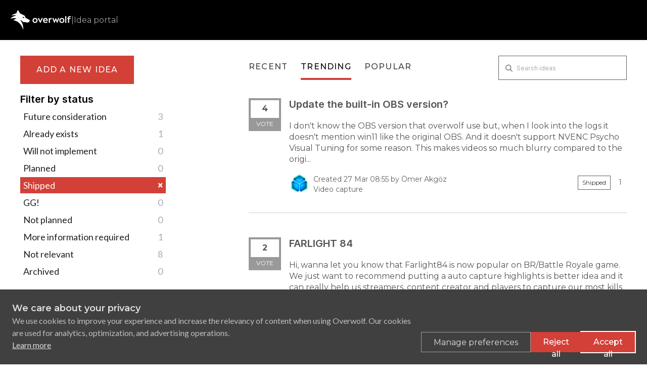

--- FILE ---
content_type: text/html; charset=utf-8
request_url: https://ideas.overwolf.com/?category=6877886576404488089&status=6880832205015159542
body_size: 19087
content:
<!DOCTYPE html>
<html lang="en">
  <head>
      <script>
        window.overrideAssetHost = "https://ideas.overwolf.com/assets/";
      </script>
    <meta http-equiv="X-UA-Compatible" content="IE=edge" />
    <meta http-equiv="Content-Type" content="text/html charset=UTF-8" />
    <meta name="publishing" content="true">
    <title>Video capture | Overwolf platform Ideas Portal</title>
<meta name="description" content="Customer Feedback for Overwolf platform ideas . Add a new product idea or vote on an existing idea using the Overwolf platform ideas customer feedback form.">

    <script>
//<![CDATA[

      window.ahaLoaded = false;
      window.isIdeaPortal = true;
      window.portalAssets = {"js":["/assets/runtime-v2-7f6e3d5d74c949cab2b102880df92660.js","/assets/vendor-v2-812989be856bac9ae816a7c364887a57.js","/assets/idea_portals-v2-baceb67b99f87fad0bf24b08903ea221.js","/assets/idea_portals-v2-44ac7757dbb6e0b856a02394223cb3db.css"]};

//]]>
</script>
      <script>
    window.sentryRelease = window.sentryRelease || "99528cab39";
  </script>



      <link rel="stylesheet" href="https://ideas.overwolf.com/assets/idea_portals-v2-44ac7757dbb6e0b856a02394223cb3db.css" data-turbolinks-track="true" media="all" />
    <script src="https://ideas.overwolf.com/assets/runtime-v2-7f6e3d5d74c949cab2b102880df92660.js" data-turbolinks-track="true"></script>
    <script src="https://ideas.overwolf.com/assets/vendor-v2-812989be856bac9ae816a7c364887a57.js" data-turbolinks-track="true"></script>
      <script src="https://ideas.overwolf.com/assets/idea_portals-v2-baceb67b99f87fad0bf24b08903ea221.js" data-turbolinks-track="true"></script>
    <meta name="csrf-param" content="authenticity_token" />
<meta name="csrf-token" content="UFbrr99CJIHbJwiQ6dE_h4IU6DyZRTEXlXa80GGQgbt2q1IdCtycUQlkFYslNCIARqVmf4C0O-qHrum72U5OXQ" />
    <meta name="viewport" content="width=device-width, initial-scale=1" />
    <meta name="locale" content="en" />
    <meta name="portal-token" content="97b5551f5d418209e7b36e3a0ac17c17" />
    <meta name="idea-portal-id" content="6870775622681061873" />


      <link rel="canonical" href="https://ideas.overwolf.com/">
          <link rel="icon" href="https://ideas.overwolf.com/portal-favicon.ico?1624457282&amp;size=original" />

  </head>
  <body class="ideas-portal public">
    
    <style>
  @import url(https://fonts.googleapis.com/css2?family=Montserrat:wght@400;500;600;700;900&display=swap);@import url(https://fonts.googleapis.com/css?family=Lato:400,400i,700);:root{--font-family-brand:"Montserrat",sans-serif;--font-family-default:"Lato",sans-serif;--font-family-code:"Consolas",sans-serif;--font-weight-regular:400;--font-weight-medium:500;--font-weight-bold:700;--font-line-height-350:14px;--font-line-height-400:16px;--font-line-height-500:20px;--font-line-height-600:24px;--font-line-height-700:28px;--font-line-height-800:32px;--font-line-height-1000:40px;--font-line-height-1300:52px;--font-line-height-1800:72px;--font-line-height-2600:104px;--font-letter-spacing-default:0px;--font-letter-spacing-regular:1.2px;--font-size-300:12px;--font-size-350:14px;--font-size-400:16px;--font-size-450:18px;--font-size-500:20px;--font-size-550:22px;--font-size-600:24px;--font-size-800:32px;--font-size-1100:44px;--font-size-1600:64px;--font-size-2400:96px;--color-brand-ow:#d34037;--color-hover-brand-ow:#f05c48;--color-brand-cf:#eb622b;--color-hover-brand-cf:#f18536;--color-brand-tb:#41c4c3;--color-hover-brand-tb:#5de3e2;--color-brand-el:#9feaf9;--color-brand-el-2:#69c5ea;--color-brand-nt:#b5df30;--color-hover-brand-nt:#c4e559;--color-brand-op:#E6004D;--color-brand-op-hover:#F53B6A;--color-neutral-0:#000000;--color-neutral-8:#101010;--color-neutral-16:#202020;--color-neutral-24:#303030;--color-neutral-32:#404040;--color-neutral-40:#505050;--color-neutral-48:#606060;--color-neutral-80:#9f9f9f;--color-neutral-88:#afafaf;--color-neutral-96:#bfbfbf;--color-neutral-104:#cfcfcf;--color-neutral-112:#dfdfdf;--color-neutral-120:#efefef;--color-neutral-128:#ffffff;--color-infographic-ow-1:var(--color-brand-ow);--color-infographic-ow-2:#942b27;--color-infographic-ow-3:#ffd2d0;--color-infographic-ow-4:#ffa4a1;--color-infographic-ow-5:#ec7068;--color-infographic-cf-1:var(--color-brand-cf);--color-infographic-cf-2:#a4491e;--color-infographic-cf-3:#ffdccb;--color-infographic-cf-4:#ffb897;--color-infographic-cf-5:#f8936d;--color-infographic-tb-1:var(--color-brand-tb);--color-infographic-tb-2:#2e8989;--color-infographic-tb-3:#d4ffff;--color-infographic-tb-4:#aff;--color-infographic-tb-5:#7ed5d6;--color-functional-critical-light:#fe3737;--color-functional-critical-dark:#d93025;--color-functional-warning-light:#e07400;--color-functional-warning-dark:#c35404;--color-functional-success-light:#32a100;--color-functional-success-dark:#018901;--color-functional-info-light:#2690e7;--color-functional-info-dark:#0074c7;--color-alfa-brand:rgba(211, 64, 55, 0.64);--color-alfa-brand-ow-16:rgba(211, 64, 55, 0.16);--color-alfa-brand-ow-20:rgba(211, 64, 55, 0.2);--color-alfa-brand-ow-64:rgba(211, 64, 55, 0.64);--color-alfa-brand-cf-16:rgba(235, 98, 43, 0.16);--color-alfa-brand-cf-20:rgba(235, 98, 43, 0.2);--color-alfa-brand-cf-64:rgba(235, 98, 43, 0.64);--color-alfa-dark-8:rgba(255, 255, 255, 0.08);--color-alfa-dark-12:rgba(255, 255, 255, 0.12);--color-alfa-dark-16:rgba(255, 255, 255, 0.16);--color-alfa-dark-24:rgba(255, 255, 255, 0.24);--color-alfa-dark-32:rgba(255, 255, 255, 0.32);--color-alfa-light-4:rgba(0, 0, 0, 0.04);--color-alfa-light-8:rgba(0, 0, 0, 0.08);--color-alfa-light-12:rgba(0, 0, 0, 0.12);--color-alfa-light-16:rgba(0, 0, 0, 0.16);--color-alfa-light-24:rgba(0, 0, 0, 0.24);--color-alfa-critical-8:rgba(217, 48, 37, 0.08);--color-alfa-critical-16:rgba(217, 48, 37, 0.16);--color-alfa-critical-56:rgba(217, 48, 37, 0.56);--color-alfa-critical-64:rgba(217, 48, 37, 0.64);--color-alfa-warning-8:rgba(195, 84, 4, 0.08);--color-alfa-warning-16:rgba(195, 84, 4, 0.16);--color-alfa-warning-56:rgba(195, 84, 4, 0.56);--color-alfa-warning-64:rgba(195, 84, 4, 0.64);--color-alfa-success-8:rgba(1, 137, 1, 0.08);--color-alfa-success-16:rgba(1, 137, 1, 0.16);--color-alfa-success-56:rgba(1, 137, 1, 0.56);--color-alfa-success-64:rgba(1, 137, 1, 0.64);--color-alfa-info-8:rgba(0, 116, 199, 0.08);--color-alfa-info-16:rgba(0, 116, 199, 0.16);--color-alfa-info-56:rgba(0, 116, 199, 0.56);--color-alfa-info-64:rgba(0, 116, 199, 0.64);--color-alfa-el-16:rgba(159, 234, 249, 0.16);--color-alfa-el-1-20:rgba(159, 234, 249, 0.2);--color-alfa-el-2-56:rgba(159, 234, 249, 0.56);--color-surface-pure:var(--color-neutral-0);--color-surface-primary:var(--color-neutral-8);--color-surface-secondary:var(--color-neutral-16);--color-surface-tertiary:var(--color-neutral-24);--color-surface-quaternary:var(--color-neutral-48);--color-surface-invert:var(--color-neutral-128);--color-surface-brand-ow:var(--color-brand-ow);--color-surface-brand-cf:var(--color-brand-cf);--color-surface-brand-tb:var(--color-brand-tb);--color-surface-brand-el:var(--color-brand-el);--color-surface-brand-nt:var(--color-brand-nt);--color-surface-critical:var(--color-functional-critical-dark);--color-surface-warning:var(--color-functional-warning-dark);--color-surface-success:var(--color-functional-success-dark);--color-surface-info:var(--color-functional-info-dark);--color-surface-note-regular:var(--color-alfa-dark-16);--color-surface-note-critical:var(--color-alfa-critical-16);--color-surface-note-warning:var(--color-alfa-warning-16);--color-surface-note-success:var(--color-alfa-success-16);--color-surface-note-info:var(--color-alfa-info-16);--color-surface-focus-brand-ow:var(--color-alfa-brand-ow-20);--color-surface-focus-brand-el:var(--color-alfa-el-16);--color-surface-focus-brand-cf:var(--color-alfa-brand-cf-20);--color-surface-on-surface:var(--color-alfa-dark-16);--color-hover-on-surface-1:var(--color-alfa-dark-16);--color-hover-on-surface-2:var(--color-alfa-dark-24);--color-text-invert:var(--color-neutral-0);--color-text-cta-tb:var(--color-neutral-0);--color-text-cta-nt:var(--color-neutral-0);--color-text-tertiary:var(--color-neutral-80);--color-text-secondary:var(--color-neutral-96);--color-text-primary:var(--color-neutral-112);--color-text-pure:var(--color-neutral-128);--color-text-cta-ow:var(--color-neutral-128);--color-text-cta-cf:var(--color-neutral-128);--color-text-brand-ow:var(--color-brand-ow);--color-text-brand-cf:var(--color-brand-cf);--color-text-brand-tebex:var(--color-brand-tb);--color-text-brand-nt:var(--color-brand-nt);--color-text-hover-brand-ow:var(--color-hover-brand-ow);--color-text-hover-brand-cf:var(--color-hover-brand-cf);--color-text-hover-brand-tebex:var(--color-hover-brand-tb);--color-text-hover-brand-nt:var(--color-hover-brand-nt);--color-text-critical:var(--color-functional-critical-light);--color-text-warning:var(--color-functional-warning-light);--color-text-success:var(--color-functional-success-light);--color-text-info:var(--color-functional-info-light);--color-icon-cta-nt-surface:var(--color-neutral-0);--color-icon-cta-tb-surface:var(--color-neutral-0);--color-icon-secondary:var(--color-neutral-80);--color-icon-primary:var(--color-neutral-112);--color-icon-pure:var(--color-neutral-128);--color-icon-cta-ow-surface:var(--color-neutral-128);--color-icon-cta-cf-surface:var(--color-neutral-128);--color-icon-brand-ow:var(--color-brand-ow);--color-icon-brand-cf:var(--color-brand-cf);--color-icon-brand-tb:var(--color-brand-tb);--color-icon-brand-nt:var(--color-brand-nt);--color-icon-critical:var(--color-functional-critical-light);--color-icon-warning:var(--color-functional-warning-light);--color-icon-success:var(--color-functional-success-light);--color-icon-info:var(--color-functional-info-light);--color-border-tertiary:var(--color-neutral-24);--color-border-secondary:var(--color-neutral-48);--color-border-primary:var(--color-neutral-96);--color-border-note:var(--color-alfa-dark-32);--color-border-critical:var(--color-alfa-critical-64);--color-border-warning:var(--color-alfa-warning-64);--color-border-success:var(--color-alfa-success-64);--color-border-info:var(--color-alfa-info-64);--color-border-ow:var(--color-alfa-brand);--color-border-el:var(--color-alfa-el-2-56);--color-border-on-surface:var(--color-alfa-dark-16);--space-0:0px;--space-50:2px;--space-100:4px;--space-200:8px;--space-300:12px;--space-400:16px;--space-500:20px;--space-600:24px;--space-800:32px;--space-1000:40px;--space-1200:48px;--space-1400:56px;--space-1600:64px;--space-1800:72px;--space-2000:80px;--space-2200:88px;--space-2400:96px;--space-2600:104px;--space-3200:128px;--space-4000:160px;--space-4800:192px;--space-5600:224px;--space-6400:256px}html[data-theme=light]{--color-surface-pure:var(--color-neutral-128);--color-surface-primary:var(--color-neutral-120);--color-surface-secondary:var(--color-neutral-120);--color-surface-tertiary:var(--color-neutral-104);--color-surface-invert:var(--color-neutral-0);--color-surface-focus-brand-ow:var(--color-alfa-brand-ow-16);--color-surface-focus-brand-el:var(--color-alfa-el-1-20);--color-surface-focus-brand-cf:var(--color-alfa-brand-cf-16);--color-hover-on-surface-1:var(--color-alfa-light-8);--color-hover-on-surface-2:var(--color-alfa-light-16);--color-surface-on-surface:var(--color-alfa-light-8);--color-surface-note-regular:var(--color-alfa-light-4);--color-surface-note-critical:var(--color-alfa-critical-8);--color-surface-note-warning:var(--color-alfa-warning-8);--color-surface-note-success:var(--color-alfa-success-8);--color-surface-note-info:var(--color-alfa-info-8);--color-text-pure:var(--color-neutral-0);--color-text-primary:var(--color-neutral-16);--color-text-secondary:var(--color-neutral-32);--color-text-tertiary:var(--color-neutral-48);--color-text-invert:var(--color-neutral-128);--color-text-critical:var(--color-functional-critical-dark);--color-text-warning:var(--color-functional-warning-dark);--color-text-success:var(--color-functional-success-dark);--color-text-info:var(--color-functional-info-dark);--color-icon-pure:var(--color-neutral-0);--color-icon-primary:var(--color-neutral-0);--color-icon-secondary:var(--color-neutral-48);--color-icon-critical:var(--color-functional-critical-dark);--color-icon-warning:var(--color-functional-warning-dark);--color-icon-success:var(--color-functional-success-dark);--color-icon-info:var(--color-functional-info-dark);--color-border-primary:var(--color-neutral-16);--color-border-secondary:var(--color-neutral-48);--color-border-tertiary:var(--color-neutral-96);--color-border-ow:var(--color-alfa-brand);--color-border-el:var(--color-brand-el-2);--color-border-note:var(--color-alfa-light-24);--color-border-on-surface:var(--color-alfa-light-16);--color-border-critical:var(--color-alfa-critical-56);--color-border-warning:var(--color-alfa-warning-56);--color-border-info:var(--color-alfa-info-56)}*,:after,:before{margin:0;padding:0;box-sizing:border-box;font-weight:400}html{height:100%;scroll-behavior:smooth;scroll-padding-top:var(--space-2000)}body{font-family:var(--font-family-default)}body,html{overflow-x:hidden}.header-logo{height:100%;height:-webkit-fill-available;display:flex;align-items:center;text-decoration:none!important;color:var(--color-icon-pure)}.header-logo .idea-portal-indicator{text-decoration:inherit}header.page-header{height:var(--space-2000);display:flex;align-items:center;padding:var(--space-500);background-color:var(--color-surface-pure);margin:0}ul{list-style:none;margin:0}svg{height:inherit;width:inherit}a{transition:color .15s}a.btn{font-family:var(--font-family-brand)}a.btn.btn-primary{font-size:var(--font-size-400);font-style:normal;font-weight:var(--font-weight-medium);line-height:var(--font-line-height-600);letter-spacing:var(--font-letter-spacing-regular);text-transform:uppercase}.logos{display:flex;padding:var(--space-1200) 0;justify-content:center;align-items:center;flex-direction:column;gap:var(--space-400)}@media (min-width:1024px){.logos{flex-direction:row;align-items:initial;gap:var(--space-1600)}}.logos a{color:var(--color-icon-pure)}.logos-inner{margin-inline:auto}section.footer-links{background-color:var(--color-surface-primary);display:flex;justify-content:space-between;align-items:center;flex-direction:column;padding:var(--space-400);gap:var(--space-600)}@media (min-width:1024px){section.footer-links{padding:initial;gap:initial;padding-inline:120px;height:var(--space-1200);flex-direction:row}}.copyright{white-space:nowrap}.legal{order:3}@media (min-width:1024px){.legal{order:initial;margin-inline-start:var(--space-800)}}.legal a:hover{color:var(--color-text-primary)}.social{order:2}@media (min-width:1024px){.social{order:initial}}.social a:hover{color:var(--color-icon-primary)}.page-footer{background-color:var(--color-surface-pure)}.page-footer .footer-links a{text-decoration:none}.page-footer .footer-links a:hover{color:var(--color-icon-primary)}.page-footer .back-to-top-container{padding-top:var(--space-1200);display:flex;justify-content:center}.page-footer .back-to-top{display:flex;align-items:center;flex-direction:column;justify-content:center;width:fit-content;margin:auto;font-size:var(--font-size-400);line-height:1.5;color:var(--color-text-pure);text-decoration:none;gap:var(--space-200)}.page-footer .back-to-top:hover{color:var(--color-text-hover-brand-cf)}.page-footer .back-to-top>svg{color:inherit;width:var(--space-600);height:var(--space-600);transform:rotate(180deg)}.page-footer .copyright,.page-footer .legal{color:var(--color-text-tertiary);font-family:var(--font-family-brand);font-size:var(--font-size-350);font-weight:var(--font-weight-regular)}.page-footer .legal-links{display:flex;gap:var(--space-800)}.page-footer .legal-links a{color:inherit;white-space:nowrap}@media (min-width:1024px){.page-footer .social{margin-left:auto}}.page-footer .social-links{display:flex;gap:var(--space-400)}.page-footer .social-links li{width:var(--space-600);height:var(--space-600)}.page-footer .social-links a{width:inherit;height:inherit;color:var(--color-icon-secondary);display:inline-block}.page-footer .social-links svg{height:inherit;width:inherit}.horizontal-seporator,.idea-portal-indicator{color:var(--color-text-tertiary);font-family:var(--font-family-brand);font-size:var(--font-size-400);font-weight:var(--font-weight-regular)}.horizontal-seporator{margin-inline:6px}.container{max-width:1394px;padding:30px var(--space-500) var(--space-1200) var(--space-500)}@media (min-width:768px){.container{padding:30px var(--space-1000) var(--space-2400) var(--space-1000)}}.portal-sidebar{margin-right:12%;width:24%}.portal-sidebar .add-idea-button{max-width:225px}@media (max-width:960px){.portal-sidebar .add-idea-button{margin-inline:auto;display:block}}.portal-sidebar .signup-link{margin-bottom:0}.portal-content{width:64%}.btn-outline.btn-primary{border:none;outline:0;border-radius:0;font-weight:var(--font-weight-medium);padding:var(--space-400) 0;font-size:var(--font-line-height-400);color:var(--color-text-pure);background-color:var(--color-brand-ow)}.btn-outline.btn-primary:hover{background-color:var(--color-hover-brand-ow)}.control-group{padding-top:16px}.control-group .btn-outline.btn-primary{padding:var(--space-400)}a{color:var(--color-brand-ow)}.btn,a{transition:all 150ms ease}.page-footer .back-to-top:hover{color:var(--color-hover-brand-ow)}.idea-endorsement{min-width:initial;width:initial;margin-right:var(--space-400)}.idea-endorsement .btn-vote{border-radius:0;border-width:var(--space-100)}.idea-endorsement .btn-vote.voted{border-color:var(--color-text-brand-ow)}.idea-endorsement .btn-vote.voted .vote-count{color:var(--color-text-brand-ow)}.idea-endorsement .btn-vote.voted .vote-status{background-color:var(--color-surface-brand-ow)}.filters a.filter{color:var(--color-neutral-16);position:relative;padding-right:var(--space-600);font-size:var(--font-size-450);border-radius:0}.filters a.filter.active{background-color:var(--color-surface-brand-ow)}.nav-tabs,.nav-tabs a,.search-form{border:none!important}.portal-nav{margin-bottom:var(--space-200)}@media (min-width:768px){.portal-nav{margin-bottom:36px}}.nav-tabs{padding-top:var(--space-300)}.nav-tabs li:not(:last-child){margin-right:var(--space-600)}@media (max-width:670px){.nav-tabs li{margin-bottom:var(--space-400)}}.nav-tabs li a{position:relative;font-family:var(--font-family-brand,Montserrat);font-size:var(--font-size-400);font-style:normal;font-weight:var(--font-weight-medium);letter-spacing:var(--font-letter-spacing-regular);text-transform:uppercase;padding:0 0 var(--space-400) 0;background-color:transparent!important}.nav-tabs li a::before{content:"";width:0;height:var(--space-100);background-color:var(--color-brand-ow);position:absolute;bottom:0;left:0;transition:150ms}.nav-tabs li.active a::before,.nav-tabs li:hover a::before{width:100%}.nav-tabs a,.nav-tabs a:focus,.nav-tabs a:hover{color:var(--color-neutral-32)}.nav-tabs>.active>a,.nav-tabs>.active>a:focus,.nav-tabs>.active>a:hover{color:var(--color-text-invert)}.nav-tabs+.search-form{justify-content:flex-start!important}.ideas .idea{font-family:var(--font-family-brand);font-size:var(--font-size-500);font-style:normal;font-weight:var(--font-weight-bold);line-height:var(--font-line-height-600);letter-spacing:var(--font-letter-spacing-default);border-bottom:1px solid var(--color-neutral-104);margin-bottom:var(--space-600);margin-bottom:var(--space-1200);padding:0 0 var(--space-600) 0}@media (min-width:500px){.ideas .idea{display:flex}}.ideas .idea .idea-link{flex-grow:1}.ideas .idea .idea-details{width:100%}.ideas .idea .idea-details h3{font-size:var(--font-size-500);margin-bottom:var(--space-500);line-height:1.2}.ideas .idea .idea-details .description,.ideas .idea .idea-details h3{margin-bottom:var(--space-500)}.ideas .idea .idea-details .description{font-size:var(--font-size-400)}.ideas .idea .idea-details .idea-meta{color:var(--color-neutral-48);font-size:var(--font-size-350)}.ideas .idea .idea-details .idea-meta .avatar{height:var(--space-1000);width:var(--space-1000);margin-top:0;margin-right:var(--space-200)}.ideas .idea .idea-details .idea-meta .avatar>img{height:inherit;width:inherit;border-radius:0}.ideas .idea .idea-details .idea-meta .status-pill{border:1px solid var(--color-border-secondary)!important;background-color:transparent!important;border-radius:0}.ideas .idea .idea-details .idea-meta .idea-meta-secondary:not(:last-of-type){margin-bottom:var(--space-100)}.ideas .idea .btn-vote .vote-count{transition:transform 50ms ease-out;transform-origin:center center;line-height:var(--font-line-height-800);transform:translateY(1px);font-size:var(--font-size-400)}.ideas .idea .btn-vote:hover .vote-count{transform:scale(1.1) translateY(1px)}@media (max-width:670px){.admin-bar{display:none!important}}.search-field::before{top:var(--space-300);left:7px}.search-field input{border:1px solid var(--color-border-secondary)!important;border-radius:initial!important;padding:0 25px 0 35px;height:48px}.search-field input:focus{box-shadow:none!important;border-color:var(--color-border-primary)!important}.search-field .clear-button{top:var(--space-300)}#sidebar-rollup h4{font-size:var(--font-size-500);font-style:normal;font-weight:var(--font-weight-bold);letter-spacing:var(--font-letter-spacing-default);text-transform:initial;color:var(--color-text-invert);margin-bottom:var(--space-200)}#sidebar-rollup ul{margin-bottom:var(--space-600)}#sidebar-rollup li{line-height:var(--font-line-height-700)}#sidebar-rollup .pull-right{position:absolute;right:6px;top:2px}#sidebar-rollup .filter.active .pull-right{top:6px}.current-user-info,.signup-link{position:relative;margin-bottom:0}.current-user-info::after,.signup-link::after{width:100%;position:absolute;left:0;top:0;padding:10px;background:var(--color-surface-invert);border:1px solid var(--color-surface-pure);text-align:center;font-family:var(--font-family-brand);font-size:var(--font-size-400);font-style:normal;font-weight:var(--font-weight-medium);line-height:var(--font-line-height-600);letter-spacing:var(--font-letter-spacing-regular);text-transform:uppercase;color:var(--color-neutral-16);pointer-events:none;transition:all .15s ease}.current-user-info:hover::after,.signup-link:hover::after{color:var(--color-text-pure);border:none}.signup-link{margin-bottom:0}.signup-link::after{content:"log in / sign up"}.signup-link .login-link{width:100%;display:inline-block;height:45px}.current-user-info::after{content:"log out"}.current-user-info>.avatar{display:none}.current-user-info>.dropdown{width:100%;height:45px}.current-user-info>.dropdown .dropdown-toggle{width:inherit;height:inherit}.current-user-info>.dropdown .dropdown-menu{width:inherit}.current-user-info>.dropdown .dropdown-menu a:hover{background-image:none;background-color:var(--color-surface-brand-ow)}.aha-tooltip{display:none!important}input.btn.btn-small.btn-primary.btn-outline{padding:var(--space-400)}@media (max-width:960px){.idea-sidebar .idea-endorsement{text-align:left}}.right-sidebar .signup-link::after{padding:10px 6px;font-size:var(--font-size-300)}.right-sidebar .sidebar-section .current-user-info{margin-bottom:var(--space-300)}.right-sidebar .sidebar-section .current-user-info::after{font-size:var(--font-size-300)}.right-sidebar .sidebar-section>.btn-subscribe,.right-sidebar .sidebar-section>a.btn.btn-outline{padding:10px 6px;font-size:12px;width:100%;border-radius:0;background:var(--color-surface-invert);border:1px solid var(--color-surface-pure);text-align:center;font-family:var(--font-family-brand);font-size:var(--font-size-300);font-style:normal;font-weight:var(--font-weight-medium);line-height:var(--font-line-height-600);letter-spacing:var(--font-letter-spacing-regular);text-transform:uppercase;color:var(--color-neutral-16);margin-bottom:var(--space-300)!important}.right-sidebar .sidebar-section>.btn-subscribe:hover,.right-sidebar .sidebar-section>a.btn.btn-outline:hover{background:var(--color-surface-brand-ow);color:var(--color-text-pure);border-color:transparent}.btn.btn-link.btn-navbar{text-decoration:none}.save-btn input[type=submit]{font-family:var(--font-family-brand);font-style:normal;font-weight:var(--font-weight-medium)}@media (min-width:768px){.pagination{position:absolute;left:50%;transform:translateX(-50%)}}form .control-group:has(input[type=submit]){display:flex;justify-content:flex-start;position:relative}form .control-group:has(input[type=submit]) .controls{margin:0;width:100%}form .control-group:has(input[type=submit]) .controls input[type=submit]{position:static!important;width:100%}.control-group:has(label.control-label):has(input[type=password]),.control-group:has(label.control-label):has(input[type=text]){display:flex;flex-direction:column;align-items:flex-start}.control-group:has(label.control-label):has(input[type=password]) .controls,.control-group:has(label.control-label):has(input[type=text]) .controls{margin:0;width:100%}.control-group:has(label.control-label):has(input[type=password]) .controls>input,.control-group:has(label.control-label):has(input[type=text]) .controls>input{width:inherit}.control-group:has(label.control-label):has(input[type=password]) label.control-label,.control-group:has(label.control-label):has(input[type=text]) label.control-label{white-space:nowrap;width:initial}.btn-outline.btn-primary{background-color:var(--color-brand-ow)}.btn-outline.btn-primary:hover{background-color:var(--color-hover-brand-ow)}a{color:var(--color-brand-ow)}.page-footer .back-to-top:hover{color:var(--color-hover-brand-ow)}.idea-endorsement .btn-vote.voted{border-color:var(--color-text-brand-ow)}.idea-endorsement .btn-vote.voted .vote-count{color:var(--color-text-brand-ow)}.idea-endorsement .btn-vote.voted .vote-status{background-color:var(--color-surface-brand-ow)}.filters a.filter.active{background-color:var(--color-surface-brand-ow)}.nav-tabs li a::before{content:"";background-color:var(--color-brand-ow)}.current-user-info:hover::after,.signup-link:hover::after{background:var(--color-surface-brand-ow)!important}.current-user-info>.dropdown .dropdown-menu a:hover{background-color:var(--color-surface-brand-ow)}.btn.btn-link.btn-navbar{text-decoration:none}.right-sidebar .sidebar-section>.btn-subscribe:hover,.right-sidebar .sidebar-section>a.btn.btn-outline:hover{background:var(--color-surface-brand-ow)}
</style>



  <header class="page-header">

  <a href="https://ideas.overwolf.com/" class="header-logo"><svg width="155" height="50" viewBox="0 0 155 50" fill="none" xmlns="http://www.w3.org/2000/svg">
      <path fill-rule="evenodd" clip-rule="evenodd" d="M48.8304 24.7924L48.8295 24.7919C45.398 22.8375 38.7133 19.0301 38.6868 18.8807C38.6698 18.7902 38.6524 18.6961 38.6345 18.5988L38.6342 18.5969C38.3641 17.1296 37.962 14.9455 36.3939 13.7806C35.2908 12.9683 29.3278 10.2103 26.5901 8.94409C25.7542 8.5575 25.219 8.30996 25.2145 8.29929C23.4248 5.65166 21.8388 2.87741 20.4696 -0.000488281C19.1694 0.957304 18.1118 2.19516 17.3789 3.61721C16.646 5.03925 16.2573 6.60732 16.2431 8.19997C11.4682 8.86972 6.98661 10.8556 3.32209 13.9255C12.8256 11.7942 15.5629 13.7591 15.5629 13.7591C12.4514 14.3016 9.4533 15.3447 6.69016 16.846C2.63915 19.0257 0.8125 21.6428 0.8125 21.6428C0.8125 21.6428 10.0116 19.0686 17.0714 21.573C13.7792 22.0276 10.719 23.4917 8.33032 25.7551C22.9628 27.5294 30.1789 39.9576 33.2151 49.9995C34.3314 32.1383 25.2447 25.3552 25.2447 25.3552C27.8832 25.5404 31.2019 27.5482 33.3248 30.5358C39.7173 29.8307 43.3117 31.7148 43.3708 31.7617C43.3803 31.7547 43.5265 31.7073 43.774 31.6269C44.77 31.3035 47.4062 30.4475 49.3889 29.5534C49.1723 29.234 48.2617 28.1254 47.7433 27.5053C47.8146 27.5107 49.8058 27.3952 50.8124 25.9269C50.8223 25.9269 50.0229 25.4716 48.8304 24.7924ZM30.663 18.0057C31.1352 17.8815 33.9716 17.1356 34.8196 17.45C35.6424 17.7533 35.6588 20.0457 35.6588 20.0457C35.6588 20.0457 33.7801 20.3034 30.6013 18.0217L30.6175 18.0176L30.6615 18.0061L30.663 18.0057Z" fill="white" />
      <path d="M144.825 20.1517H146.649V19.5045C146.649 18.116 147.045 16.9854 147.806 16.201C148.567 15.4154 149.672 14.9995 151.042 14.9995C152.286 14.9995 153.301 15.3473 154.173 15.951L154.312 16.0474L153.073 18.1176L152.907 17.9899C152.412 17.6087 151.883 17.4013 151.224 17.4013C150.672 17.4013 150.236 17.5725 149.937 17.8916C149.636 18.2126 149.452 18.7066 149.452 19.3925V20.1517H153.455V22.5759H149.452V32.2083H146.649V22.5759H144.183L144.825 20.1517Z" fill="white" />
      <path d="M142.413 15.2907H139.61V32.2083H142.413V15.2907Z" fill="white" />
      <path d="M118.824 32.4547H119.55L124.59 20.1517H121.547L119.113 26.9562L116.135 20.0845H115.39L112.477 26.9563L109.978 20.1517H106.914L111.907 32.4547H112.656L115.74 25.1097L118.824 32.4547Z" fill="white" />
      <path fill-rule="evenodd" clip-rule="evenodd" d="M105.065 22.7771L105.262 22.7901V19.9725H105.077C103.637 19.9725 101.935 20.3549 100.785 22.0495L100.73 20.1517H98.0227V32.2083H100.826V26.3816C100.826 24.8427 101.405 23.9235 102.203 23.3963C103.012 22.8615 104.075 22.7113 105.065 22.7771Z" fill="white" />
      <path fill-rule="evenodd" clip-rule="evenodd" d="M87.502 29.1928C86.9414 28.6923 86.5691 27.9533 86.4338 26.9665H95.4649V26.7848C95.4649 26.6784 95.4703 26.5766 95.476 26.4696L95.4761 26.4676C95.4817 26.3624 95.4876 26.252 95.4876 26.1352C95.4876 24.162 94.8964 22.5852 93.8654 21.5001C92.8335 20.4141 91.3774 19.8381 89.6843 19.8381C86.3298 19.8381 83.5397 22.2935 83.5397 26.1576C83.5397 28.1227 84.167 29.712 85.2738 30.8105C86.3804 31.909 87.9491 32.4995 89.798 32.4995C91.9112 32.4995 93.556 31.8792 94.893 30.4471L95.002 30.3304L93.452 28.4883L93.3088 28.6263C92.2734 29.6242 91.2503 30.0082 89.98 30.0082C88.9331 30.0082 88.0999 29.7265 87.502 29.1928ZM89.6615 22.2175C90.527 22.2175 91.2056 22.5037 91.6933 22.997C92.1462 23.455 92.4468 24.104 92.5682 24.9007H86.4958C86.8622 23.2596 88.08 22.2175 89.6615 22.2175Z" fill="white" />
      <path fill-rule="evenodd" clip-rule="evenodd" d="M76.172 32.4547H76.8788L83.0672 20.1517H79.8971L76.5813 27.5686L73.2215 20.1517H70.0071L76.172 32.4547Z" fill="white" />
      <path fill-rule="evenodd" clip-rule="evenodd" d="M124.761 26.18C124.761 30.1437 127.766 32.4995 131.133 32.4995C134.547 32.4995 137.505 30.12 137.505 26.18C137.505 22.1723 134.523 19.8381 131.156 19.8381C127.743 19.8381 124.761 22.1944 124.761 26.18ZM134.634 26.1576C134.634 28.5943 132.959 30.0082 131.133 30.0082C129.262 30.0082 127.632 28.5951 127.632 26.18C127.632 23.7441 129.306 22.3295 131.156 22.3295C133.025 22.3295 134.634 23.7411 134.634 26.1576Z" fill="white" />
      <path fill-rule="evenodd" clip-rule="evenodd" d="M56.8125 26.18C56.8125 30.1437 59.8178 32.4995 63.1846 32.4995C66.5982 32.4995 69.5566 30.12 69.5566 26.18C69.5566 22.1723 66.5749 19.8381 63.2073 19.8381C59.7946 19.8381 56.8125 22.1944 56.8125 26.18ZM66.6854 26.1576C66.6854 28.5943 65.0106 30.0082 63.1846 30.0082C61.3137 30.0082 59.6837 28.5951 59.6837 26.18C59.6837 23.7441 61.3578 22.3295 63.2073 22.3295C65.0767 22.3295 66.6854 23.7411 66.6854 26.1576Z" fill="white" />
    </svg>

    <span class="horizontal-seporator">|</span>
    <span class="idea-portal-indicator">Idea portal</span>
  </a>

</header>


<div class="container">
  <!-- Alerts in this file are used for the app and portals, they must not use the aha-alert web component -->




  <div class="portal-sidebar" id="portal-sidebar">
      <a class="btn btn-primary btn-outline add-idea-button" href="/ideas/new">Add a new idea</a>
    <button class="btn btn-link btn-navbar" data-show-text="Show menu" data-hide-text="Hide menu" type="button"></button>

    <div id="sidebar-rollup">
      <div class="my-ideas-filters-wrapper">
        
      </div>
        <div class="statuses-filters-wrapper">
          <h4>
            Filter by status
          </h4>
          <ul class="statuses filters">
              <li>
  <a class="filter " data-url-param-toggle-name="status" data-url-param-toggle-value="6880832204386905366" data-url-param-toggle-remove="page" rel="nofollow" href="/?category=6877886576404488089&amp;status=6880832204386905366">
    Future consideration

    <span class="pull-right">
        3
    </span>
    <div class="clearfix"></div>
</a></li>

              <li>
  <a class="filter " data-url-param-toggle-name="status" data-url-param-toggle-value="6880832204556877167" data-url-param-toggle-remove="page" rel="nofollow" href="/?category=6877886576404488089&amp;status=6880832204556877167">
    Already exists

    <span class="pull-right">
        1
    </span>
    <div class="clearfix"></div>
</a></li>

              <li>
  <a class="filter " data-url-param-toggle-name="status" data-url-param-toggle-value="6880832204698908405" data-url-param-toggle-remove="page" rel="nofollow" href="/?category=6877886576404488089&amp;status=6880832204698908405">
    Will not implement

    <span class="pull-right">
        0
    </span>
    <div class="clearfix"></div>
</a></li>

              <li>
  <a class="filter " data-url-param-toggle-name="status" data-url-param-toggle-value="6880832204857342300" data-url-param-toggle-remove="page" rel="nofollow" href="/?category=6877886576404488089&amp;status=6880832204857342300">
    Planned

    <span class="pull-right">
        0
    </span>
    <div class="clearfix"></div>
</a></li>

              <li>
  <a class="filter active" data-url-param-toggle-name="status" data-url-param-toggle-value="6880832205015159542" data-url-param-toggle-remove="page" rel="nofollow" href="/?category=6877886576404488089">
    Shipped

    <span class="pull-right">
        <span class="close">&times;</span>
    </span>
    <div class="clearfix"></div>
</a></li>

              <li>
  <a class="filter " data-url-param-toggle-name="status" data-url-param-toggle-value="6880832205157831229" data-url-param-toggle-remove="page" rel="nofollow" href="/?category=6877886576404488089&amp;status=6880832205157831229">
    GG!

    <span class="pull-right">
        0
    </span>
    <div class="clearfix"></div>
</a></li>

              <li>
  <a class="filter " data-url-param-toggle-name="status" data-url-param-toggle-value="6880832205340498939" data-url-param-toggle-remove="page" rel="nofollow" href="/?category=6877886576404488089&amp;status=6880832205340498939">
    Not planned

    <span class="pull-right">
        0
    </span>
    <div class="clearfix"></div>
</a></li>

              <li>
  <a class="filter " data-url-param-toggle-name="status" data-url-param-toggle-value="6880832205525514576" data-url-param-toggle-remove="page" rel="nofollow" href="/?category=6877886576404488089&amp;status=6880832205525514576">
    More information required

    <span class="pull-right">
        1
    </span>
    <div class="clearfix"></div>
</a></li>

              <li>
  <a class="filter " data-url-param-toggle-name="status" data-url-param-toggle-value="6882271789666429547" data-url-param-toggle-remove="page" rel="nofollow" href="/?category=6877886576404488089&amp;status=6882271789666429547">
    Not relevant

    <span class="pull-right">
        8
    </span>
    <div class="clearfix"></div>
</a></li>

              <li>
  <a class="filter " data-url-param-toggle-name="status" data-url-param-toggle-value="6999533993674289454" data-url-param-toggle-remove="page" rel="nofollow" href="/?category=6877886576404488089&amp;status=6999533993674289454">
    Archived

    <span class="pull-right">
        0
    </span>
    <div class="clearfix"></div>
</a></li>

          </ul>
        </div>
        <div class="categories-filters-wrapper">
          <h4>
            Filter by category
          </h4>
          <ul class="categories filters">
                  <li id="category-6877886506170747365">
  <a class="filter category-filter" data-url-param-toggle-name="category" data-url-param-toggle-value="6877886506170747365" data-url-param-toggle-remove="project,page" href="/?category=6877886506170747365&amp;status=6880832205015159542">
    <i class="category-collapser category-collapser--empty fa-solid fa-angle-right"></i>
    Overwolf client improvements 

    <span class="pull-right">
      <span class="close hide">&times;</span>
      <span class="category-count">16</span>
    </span>
    <div class="clearfix"></div>
</a>
</li>

  <li id="category-6880419437707047328">
  <a class="filter category-filter" data-url-param-toggle-name="category" data-url-param-toggle-value="6880419437707047328" data-url-param-toggle-remove="project,page" href="/?category=6880419437707047328&amp;status=6880832205015159542">
    <i class="category-collapser category-collapser--empty fa-solid fa-angle-right"></i>
    Overwolf Developer tool 

    <span class="pull-right">
      <span class="close hide">&times;</span>
      <span class="category-count">4</span>
    </span>
    <div class="clearfix"></div>
</a>
</li>

  <li id="category-6877886732582213428">
  <a class="filter category-filter" data-url-param-toggle-name="category" data-url-param-toggle-value="6877886732582213428" data-url-param-toggle-remove="project,page" href="/?category=6877886732582213428&amp;status=6880832205015159542">
    <i class="category-collapser category-collapser--empty fa-solid fa-angle-right"></i>
    Overwolf settings

    <span class="pull-right">
      <span class="close hide">&times;</span>
      <span class="category-count">3</span>
    </span>
    <div class="clearfix"></div>
</a>
</li>

  <li id="category-6877886576404488089">
  <a class="filter category-filter" data-url-param-toggle-name="category" data-url-param-toggle-value="6877886576404488089" data-url-param-toggle-remove="project,page" href="/?category=6877886576404488089&amp;status=6880832205015159542">
    <i class="category-collapser category-collapser--empty fa-solid fa-angle-right"></i>
    Video capture

    <span class="pull-right">
      <span class="close hide">&times;</span>
      <span class="category-count">6</span>
    </span>
    <div class="clearfix"></div>
</a>
</li>


          </ul>
            <script>
//<![CDATA[

              $("#category-6877886576404488089 .filter:first").addClass("active")
              $("#category-6877886576404488089 .close:first").removeClass("hide")
              $("#category-6877886576404488089 .category-count:first").addClass("hide")

//]]>
</script>        </div>
        <div class="signup-link">
      <a class="login-link" href="/portal_session/new">Log in / Sign up</a>
      <div class="login-popover popover portal-user">
        <!-- Alerts in this file are used for the app and portals, they must not use the aha-alert web component -->






<div class="email-popover ">
  <div class="arrow tooltip-arrow"></div>
  <form class="form-horizontal" action="/auth/redirect_to_auth" accept-charset="UTF-8" data-remote="true" method="post"><input type="hidden" name="authenticity_token" value="POQR-sP7HQv96G_aD5OQrEOAo9JFRWXUs3l5Eo-_W4Q_PUzmsQZ34H9qs3Ig6GA-6UWcck9RqeXyhScYztMzZw" autocomplete="off" />
    <h3>Identify yourself with your email address</h3>
    <div class="control-group">
        <label class="control-label" for="sessions_email">Email address</label>
      <div class="controls">
        <input type="text" name="sessions[email]" id="email" placeholder="Email address" autocomplete="off" class="input-block-level" autofocus="autofocus" aria-required="true" />
      </div>
    </div>
    <div class="extra-fields"></div>

    <div class="control-group">
      <div class="controls">
        <input type="submit" name="commit" value="Next" class="btn btn-outline btn-primary pull-left" id="vote" data-disable-with="Sending…" />
      </div>
    </div>
    <div class="clearfix"></div>
</form></div>

      </div>
  </div>

    </div>
  </div>
  <div class="portal-content">
    <div class="portal-nav">
      <ul class="nav nav-tabs">
            <li class="">
              <a data-url-param-toggle-name="sort" data-url-param-toggle-value="recent" data-url-param-toggle-remove="page" rel="nofollow" href="/?category=6877886576404488089&amp;sort=recent&amp;status=6880832205015159542">Recent</a>
            </li>
            <li class="active">
              <a data-url-param-toggle-name="sort" data-url-param-toggle-value="trending" data-url-param-toggle-remove="page" rel="nofollow" href="/?category=6877886576404488089&amp;sort=trending&amp;status=6880832205015159542">Trending</a>
            </li>
            <li class="">
              <a data-url-param-toggle-name="sort" data-url-param-toggle-value="popular" data-url-param-toggle-remove="page" rel="nofollow" href="/?category=6877886576404488089&amp;sort=popular&amp;status=6880832205015159542">Popular</a>
            </li>
      </ul>
      <div class="search-form">
  <form class="form-horizontal idea-search-form" action="/ideas/search" accept-charset="UTF-8" method="get">
    <div class="search-field">
      <input type="text" name="query" id="query" class="input-medium search-query" placeholder="Search ideas" aria-label="Search ideas" />
      <a class="fa-regular fa-circle-xmark clear-button" style="display:none;" href="/ideas"></a>
    </div>
</form></div>

    </div>

    <ul class="list-ideas ideas">
            <li class="idea" id="7215147030883184507">
  
<div class="idea-endorsement" id="idea-7215147030883184507-endorsement">
        <a class="btn-vote" data-disable="true" data-count="1" data-remote="true" rel="nofollow" data-method="post" href="/ideas/OWPLAT-I-797/idea_endorsements?idea_ids%5B%5D=7215147030883184507&amp;idea_ids%5B%5D=7310243915834949245&amp;idea_ids%5B%5D=6870783466326626153&amp;idea_ids%5B%5D=7089406152672652526&amp;idea_ids%5B%5D=7312785579416768306&amp;idea_ids%5B%5D=7281684546426214194">
          <span class="vote-count">
            4
          </span>
          <span class="vote-status">
            Vote
          </span>
</a>  <div class="popover vote-popover portal-user"></div>
</div>

  <a class="idea-link" href="/ideas/OWPLAT-I-797">
    <div class="idea-details">
      <h3>
        Update the built-in OBS version?
        

      </h3>
      <div class="description">
          I don't know the OBS version that overwolf use but, when I look into the logs it doesn't mention win11 like the original OBS. And it doesn't support NVENC Psycho Visual Tuning for some reason. This makes videos so much blurry compared to the origi...
      </div>
      <div class="idea-meta">
        <span class="avatar">
          <img alt="" onerror="this.style.visibility = &quot;hidden&quot;" src="https://secure.gravatar.com/avatar/cc1b91d3f632f02a7e7956f2a7ccd470?default=mm&rating=G&size=32" width="32" height="32" />
        </span>
        <div class="idea-meta-created">
          <div class="idea-meta-secondary">
            Created 27 Mar 08:55
              by Ömer Akgöz
          </div>
          <div class="idea-meta-secondary">
            Video capture
          </div>
        </div>
        <span class="comment-count">
          <i class="fa-regular fa-comments"></i>
          1
        </span>
          <span class="status-pill" title="Shipped" style="color: var(--theme-primary-text); border: none; background-color: #A0D5B0">Shipped</span>
        <div class="clearfix"></div>
      </div>
    </div>
    <div class="clearfix"></div>
  </a>

  <div class="clearfix"></div>
</li>

            <li class="idea" id="7310243915834949245">
  
<div class="idea-endorsement" id="idea-7310243915834949245-endorsement">
        <a class="btn-vote" data-disable="true" data-count="1" data-remote="true" rel="nofollow" data-method="post" href="/ideas/OWPLAT-I-870/idea_endorsements?idea_ids%5B%5D=7215147030883184507&amp;idea_ids%5B%5D=7310243915834949245&amp;idea_ids%5B%5D=6870783466326626153&amp;idea_ids%5B%5D=7089406152672652526&amp;idea_ids%5B%5D=7312785579416768306&amp;idea_ids%5B%5D=7281684546426214194">
          <span class="vote-count">
            2
          </span>
          <span class="vote-status">
            Vote
          </span>
</a>  <div class="popover vote-popover portal-user"></div>
</div>

  <a class="idea-link" href="/ideas/OWPLAT-I-870">
    <div class="idea-details">
      <h3>
        FARLIGHT 84
        

      </h3>
      <div class="description">
          Hi, wanna let you know that Farlight84 is now popular on BR/Battle Royale game. We just want to recommend putting a auto capture highlights is better idea and it can really help us streamers, content creator and players to capture our most kills a...
      </div>
      <div class="idea-meta">
        <span class="avatar">
          <img alt="" onerror="this.style.visibility = &quot;hidden&quot;" src="https://secure.gravatar.com/avatar/42474de7d840f0eb2de85573f31358c9?default=mm&rating=G&size=32" width="32" height="32" />
        </span>
        <div class="idea-meta-created">
          <div class="idea-meta-secondary">
            Created 08 Dec 15:19
              by Xian Lee
          </div>
          <div class="idea-meta-secondary">
            Video capture
          </div>
        </div>
        <span class="comment-count">
          <i class="fa-regular fa-comments"></i>
          2
        </span>
          <span class="status-pill" title="Shipped" style="color: var(--theme-primary-text); border: none; background-color: #A0D5B0">Shipped</span>
        <div class="clearfix"></div>
      </div>
    </div>
    <div class="clearfix"></div>
  </a>

  <div class="clearfix"></div>
</li>

            <li class="idea" id="6870783466326626153">
  
<div class="idea-endorsement" id="idea-6870783466326626153-endorsement">
        <a class="btn-vote" data-disable="true" data-count="1" data-remote="true" rel="nofollow" data-method="post" href="/ideas/OWPLAT-I-1/idea_endorsements?idea_ids%5B%5D=7215147030883184507&amp;idea_ids%5B%5D=7310243915834949245&amp;idea_ids%5B%5D=6870783466326626153&amp;idea_ids%5B%5D=7089406152672652526&amp;idea_ids%5B%5D=7312785579416768306&amp;idea_ids%5B%5D=7281684546426214194">
          <span class="vote-count">
            5
          </span>
          <span class="vote-status">
            Vote
          </span>
</a>  <div class="popover vote-popover portal-user"></div>
</div>

  <a class="idea-link" href="/ideas/OWPLAT-I-1">
    <div class="idea-details">
      <h3>
        Edit bitrate in the Overwolf capture settings 
        

      </h3>
      <div class="description">
          <div class="no-description">No description provided</div>
      </div>
      <div class="idea-meta">
        <span class="avatar">
          <img alt="" onerror="this.style.visibility = &quot;hidden&quot;" src="https://cdn.aha.io/users/07be7df1b7df1b125d80bfc11ebed30fba6882a8/thumb32.gif" />
        </span>
        <div class="idea-meta-created">
          <div class="idea-meta-secondary">
            Created 10 Sep 09:08
              by CurseForge Team
          </div>
          <div class="idea-meta-secondary">
            Video capture
          </div>
        </div>
        <span class="comment-count">
          <i class="fa-regular fa-comments"></i>
          1
        </span>
          <span class="status-pill" title="Shipped" style="color: var(--theme-primary-text); border: none; background-color: #A0D5B0">Shipped</span>
        <div class="clearfix"></div>
      </div>
    </div>
    <div class="clearfix"></div>
  </a>

  <div class="clearfix"></div>
</li>

            <li class="idea" id="7089406152672652526">
  
<div class="idea-endorsement" id="idea-7089406152672652526-endorsement">
        <a class="btn-vote" data-disable="true" data-count="1" data-remote="true" rel="nofollow" data-method="post" href="/ideas/OWPLAT-I-553/idea_endorsements?idea_ids%5B%5D=7215147030883184507&amp;idea_ids%5B%5D=7310243915834949245&amp;idea_ids%5B%5D=6870783466326626153&amp;idea_ids%5B%5D=7089406152672652526&amp;idea_ids%5B%5D=7312785579416768306&amp;idea_ids%5B%5D=7281684546426214194">
          <span class="vote-count">
            2
          </span>
          <span class="vote-status">
            Vote
          </span>
</a>  <div class="popover vote-popover portal-user"></div>
</div>

  <a class="idea-link" href="/ideas/OWPLAT-I-553">
    <div class="idea-details">
      <h3>
        add &quot;The cycle:Frontier&quot;
        

      </h3>
      <div class="description">
          more and more people are getting the game and i believe the open release of the game is just around the corner, would love to not have to screen record everytime i open the game
      </div>
      <div class="idea-meta">
        <span class="avatar">
          <img alt="" onerror="this.style.visibility = &quot;hidden&quot;" src="https://secure.gravatar.com/avatar/c2a51ee65c4a2973975ac5c88255ddb4?default=mm&rating=G&size=32" width="32" height="32" />
        </span>
        <div class="idea-meta-created">
          <div class="idea-meta-secondary">
            Created 22 Apr 12:36
              by Guest
          </div>
          <div class="idea-meta-secondary">
            Video capture
          </div>
        </div>
        <span class="comment-count">
          <i class="fa-regular fa-comments"></i>
          0
        </span>
          <span class="status-pill" title="Shipped" style="color: var(--theme-primary-text); border: none; background-color: #A0D5B0">Shipped</span>
        <div class="clearfix"></div>
      </div>
    </div>
    <div class="clearfix"></div>
  </a>

  <div class="clearfix"></div>
</li>

            <li class="idea" id="7312785579416768306">
  
<div class="idea-endorsement" id="idea-7312785579416768306-endorsement">
        <a class="btn-vote" data-disable="true" data-count="1" data-remote="true" rel="nofollow" data-method="post" href="/ideas/OWPLAT-I-873/idea_endorsements?idea_ids%5B%5D=7215147030883184507&amp;idea_ids%5B%5D=7310243915834949245&amp;idea_ids%5B%5D=6870783466326626153&amp;idea_ids%5B%5D=7089406152672652526&amp;idea_ids%5B%5D=7312785579416768306&amp;idea_ids%5B%5D=7281684546426214194">
          <span class="vote-count">
            1
          </span>
          <span class="vote-status">
            Vote
          </span>
</a>  <div class="popover vote-popover portal-user"></div>
</div>

  <a class="idea-link" href="/ideas/OWPLAT-I-873">
    <div class="idea-details">
      <h3>
        Please add &quot;SUPER BOMBERMAN R 2&quot;
        

      </h3>
      <div class="description">
          https://www.konami.com/games/bomberman/r2/us/en/
      </div>
      <div class="idea-meta">
        <span class="avatar">
          <img alt="" onerror="this.style.visibility = &quot;hidden&quot;" src="https://secure.gravatar.com/avatar/4bbf3e978a1f85825929ccb1e888c15a?default=mm&rating=G&size=32" width="32" height="32" />
        </span>
        <div class="idea-meta-created">
          <div class="idea-meta-secondary">
            Created 15 Dec 11:42
              by Nemu 
          </div>
          <div class="idea-meta-secondary">
            Video capture
          </div>
        </div>
        <span class="comment-count">
          <i class="fa-regular fa-comments"></i>
          0
        </span>
          <span class="status-pill" title="Shipped" style="color: var(--theme-primary-text); border: none; background-color: #A0D5B0">Shipped</span>
        <div class="clearfix"></div>
      </div>
    </div>
    <div class="clearfix"></div>
  </a>

  <div class="clearfix"></div>
</li>

            <li class="idea" id="7281684546426214194">
  
<div class="idea-endorsement" id="idea-7281684546426214194-endorsement">
        <a class="btn-vote" data-disable="true" data-count="1" data-remote="true" rel="nofollow" data-method="post" href="/ideas/OWPLAT-I-851/idea_endorsements?idea_ids%5B%5D=7215147030883184507&amp;idea_ids%5B%5D=7310243915834949245&amp;idea_ids%5B%5D=6870783466326626153&amp;idea_ids%5B%5D=7089406152672652526&amp;idea_ids%5B%5D=7312785579416768306&amp;idea_ids%5B%5D=7281684546426214194">
          <span class="vote-count">
            1
          </span>
          <span class="vote-status">
            Vote
          </span>
</a>  <div class="popover vote-popover portal-user"></div>
</div>

  <a class="idea-link" href="/ideas/OWPLAT-I-851">
    <div class="idea-details">
      <h3>
        Please add &quot;Tetris Effect: Connected&quot;
        

      </h3>
      <div class="description">
          https://www.tetriseffect.game/
      </div>
      <div class="idea-meta">
        <span class="avatar">
          <img alt="" onerror="this.style.visibility = &quot;hidden&quot;" src="https://secure.gravatar.com/avatar/4bbf3e978a1f85825929ccb1e888c15a?default=mm&rating=G&size=32" width="32" height="32" />
        </span>
        <div class="idea-meta-created">
          <div class="idea-meta-secondary">
            Created 22 Sep 16:14
              by Nemu 
          </div>
          <div class="idea-meta-secondary">
            Video capture
          </div>
        </div>
        <span class="comment-count">
          <i class="fa-regular fa-comments"></i>
          0
        </span>
          <span class="status-pill" title="Shipped" style="color: var(--theme-primary-text); border: none; background-color: #A0D5B0">Shipped</span>
        <div class="clearfix"></div>
      </div>
    </div>
    <div class="clearfix"></div>
  </a>

  <div class="clearfix"></div>
</li>

    </ul>
    

  </div>
</div>


      <footer class="page-footer">
  <div class="back-to-top-container">
    <a href="#" class="back-to-top" id="back-to-top">
      <svg width="24" height="24" viewBox="0 0 24 24" fill="none" xmlns="http://www.w3.org/2000/svg">
        <path fill-rule="evenodd" clip-rule="evenodd" d="M21.9999 7.99986L20.5713 6.57129L11.9999 15.1427L3.42857 6.57143L2 8L10.5713 16.5713L11.9999 17.9999L12 18L13.4286 16.5714L13.4284 16.5713L21.9999 7.99986Z" fill="currentcolor" />
      </svg>
      <span>back to top</span>
    </a>
  </div>
  <div class="logos">

    <a href="https://www.overwolf.com/" target="_blank">
      <svg width="155" height="50" viewBox="0 0 155 50" fill="none" xmlns="http://www.w3.org/2000/svg">
        <path fill-rule="evenodd" clip-rule="evenodd" d="M48.8304 24.7924L48.8295 24.7919C45.398 22.8375 38.7133 19.0301 38.6868 18.8807C38.6698 18.7902 38.6524 18.6961 38.6345 18.5988L38.6342 18.5969C38.3641 17.1296 37.962 14.9455 36.3939 13.7806C35.2908 12.9683 29.3278 10.2103 26.5901 8.94409C25.7542 8.5575 25.219 8.30996 25.2145 8.29929C23.4248 5.65166 21.8388 2.87741 20.4696 -0.000488281C19.1694 0.957304 18.1118 2.19516 17.3789 3.61721C16.646 5.03925 16.2573 6.60732 16.2431 8.19997C11.4682 8.86972 6.98661 10.8556 3.32209 13.9255C12.8256 11.7942 15.5629 13.7591 15.5629 13.7591C12.4514 14.3016 9.4533 15.3447 6.69016 16.846C2.63915 19.0257 0.8125 21.6428 0.8125 21.6428C0.8125 21.6428 10.0116 19.0686 17.0714 21.573C13.7792 22.0276 10.719 23.4917 8.33032 25.7551C22.9628 27.5294 30.1789 39.9576 33.2151 49.9995C34.3314 32.1383 25.2447 25.3552 25.2447 25.3552C27.8832 25.5404 31.2019 27.5482 33.3248 30.5358C39.7173 29.8307 43.3117 31.7148 43.3708 31.7617C43.3803 31.7547 43.5265 31.7073 43.774 31.6269C44.77 31.3035 47.4062 30.4475 49.3889 29.5534C49.1723 29.234 48.2617 28.1254 47.7433 27.5053C47.8146 27.5107 49.8058 27.3952 50.8124 25.9269C50.8223 25.9269 50.0229 25.4716 48.8304 24.7924ZM30.663 18.0057C31.1352 17.8815 33.9716 17.1356 34.8196 17.45C35.6424 17.7533 35.6588 20.0457 35.6588 20.0457C35.6588 20.0457 33.7801 20.3034 30.6013 18.0217L30.6175 18.0176L30.6615 18.0061L30.663 18.0057Z" fill="white" />
        <path d="M144.825 20.1517H146.649V19.5045C146.649 18.116 147.045 16.9854 147.806 16.201C148.567 15.4154 149.672 14.9995 151.042 14.9995C152.286 14.9995 153.301 15.3473 154.173 15.951L154.312 16.0474L153.073 18.1176L152.907 17.9899C152.412 17.6087 151.883 17.4013 151.224 17.4013C150.672 17.4013 150.236 17.5725 149.937 17.8916C149.636 18.2126 149.452 18.7066 149.452 19.3925V20.1517H153.455V22.5759H149.452V32.2083H146.649V22.5759H144.183L144.825 20.1517Z" fill="white" />
        <path d="M142.413 15.2907H139.61V32.2083H142.413V15.2907Z" fill="white" />
        <path d="M118.824 32.4547H119.55L124.59 20.1517H121.547L119.113 26.9562L116.135 20.0845H115.39L112.477 26.9563L109.978 20.1517H106.914L111.907 32.4547H112.656L115.74 25.1097L118.824 32.4547Z" fill="white" />
        <path fill-rule="evenodd" clip-rule="evenodd" d="M105.065 22.7771L105.262 22.7901V19.9725H105.077C103.637 19.9725 101.935 20.3549 100.785 22.0495L100.73 20.1517H98.0227V32.2083H100.826V26.3816C100.826 24.8427 101.405 23.9235 102.203 23.3963C103.012 22.8615 104.075 22.7113 105.065 22.7771Z" fill="white" />
        <path fill-rule="evenodd" clip-rule="evenodd" d="M87.502 29.1928C86.9414 28.6923 86.5691 27.9533 86.4338 26.9665H95.4649V26.7848C95.4649 26.6784 95.4703 26.5766 95.476 26.4696L95.4761 26.4676C95.4817 26.3624 95.4876 26.252 95.4876 26.1352C95.4876 24.162 94.8964 22.5852 93.8654 21.5001C92.8335 20.4141 91.3774 19.8381 89.6843 19.8381C86.3298 19.8381 83.5397 22.2935 83.5397 26.1576C83.5397 28.1227 84.167 29.712 85.2738 30.8105C86.3804 31.909 87.9491 32.4995 89.798 32.4995C91.9112 32.4995 93.556 31.8792 94.893 30.4471L95.002 30.3304L93.452 28.4883L93.3088 28.6263C92.2734 29.6242 91.2503 30.0082 89.98 30.0082C88.9331 30.0082 88.0999 29.7265 87.502 29.1928ZM89.6615 22.2175C90.527 22.2175 91.2056 22.5037 91.6933 22.997C92.1462 23.455 92.4468 24.104 92.5682 24.9007H86.4958C86.8622 23.2596 88.08 22.2175 89.6615 22.2175Z" fill="white" />
        <path fill-rule="evenodd" clip-rule="evenodd" d="M76.172 32.4547H76.8788L83.0672 20.1517H79.8971L76.5813 27.5686L73.2215 20.1517H70.0071L76.172 32.4547Z" fill="white" />
        <path fill-rule="evenodd" clip-rule="evenodd" d="M124.761 26.18C124.761 30.1437 127.766 32.4995 131.133 32.4995C134.547 32.4995 137.505 30.12 137.505 26.18C137.505 22.1723 134.523 19.8381 131.156 19.8381C127.743 19.8381 124.761 22.1944 124.761 26.18ZM134.634 26.1576C134.634 28.5943 132.959 30.0082 131.133 30.0082C129.262 30.0082 127.632 28.5951 127.632 26.18C127.632 23.7441 129.306 22.3295 131.156 22.3295C133.025 22.3295 134.634 23.7411 134.634 26.1576Z" fill="white" />
        <path fill-rule="evenodd" clip-rule="evenodd" d="M56.8125 26.18C56.8125 30.1437 59.8178 32.4995 63.1846 32.4995C66.5982 32.4995 69.5566 30.12 69.5566 26.18C69.5566 22.1723 66.5749 19.8381 63.2073 19.8381C59.7946 19.8381 56.8125 22.1944 56.8125 26.18ZM66.6854 26.1576C66.6854 28.5943 65.0106 30.0082 63.1846 30.0082C61.3137 30.0082 59.6837 28.5951 59.6837 26.18C59.6837 23.7441 61.3578 22.3295 63.2073 22.3295C65.0767 22.3295 66.6854 23.7411 66.6854 26.1576Z" fill="white" />
      </svg>

    </a>


  </div>
  <section class="footer-links">
    <div class="copyright">
      Ⓒ <span id="copyright-year">2024</span> Overwolf. All rights reserved.
    </div>
    <div class="legal">
      <ul class="legal-links">

        <li>
          <a href="https://legal.overwolf.com/docs/overwolf/website/terms-of-use/" target="_blank">Terms of service</a>
        </li>
        <li>
          <a href="https://legal.overwolf.com/docs/overwolf/website/privacy-policy/" target="_blank">Privacy Policy</a>
        </li>
        <li>
          <a href="https://support.overwolf.com/en/support/solutions/articles/9000203492-licenses-we-use" target="_blank">Licenses</a>
        </li>


      </ul>
    </div>
    <div class="social">
<ul class="social-links">
  <li>
    <a href="https://www.instagram.com/theoverwolf/?hl=en" aria-label="Instagram link" title="Instagram" target="_blank" rel="noopener noreferrer">
      <svg viewBox="0 0 24 24" fill="currentColor">
    <path
      d="M7.85842 2.06994C6.79442 2.12014 6.06782 2.28994 5.43262 2.53954C4.77522 2.79574 4.21802 3.13954 3.66362 3.69594C3.10922 4.25234 2.76782 4.80994 2.51342 5.46834C2.26722 6.10494 2.10042 6.83214 2.05342 7.89674C2.00642 8.96134 1.99602 9.30354 2.00122 12.0191C2.00642 14.7347 2.01842 15.0751 2.07002 16.1419C2.12082 17.2057 2.29002 17.9321 2.53962 18.5675C2.79622 19.2249 3.13962 19.7819 3.69622 20.3365C4.25282 20.8911 4.81002 21.2317 5.47002 21.4865C6.10602 21.7323 6.83342 21.8999 7.89782 21.9465C8.96222 21.9931 9.30482 22.0039 12.0196 21.9987C14.7344 21.9935 15.0762 21.9815 16.1428 21.9309C17.2094 21.8803 17.932 21.7099 18.5676 21.4615C19.225 21.2043 19.7824 20.8615 20.3366 20.3047C20.8908 19.7479 21.232 19.1899 21.4862 18.5311C21.7326 17.8951 21.9 17.1677 21.9462 16.1041C21.9928 15.0367 22.0038 14.6959 21.9986 11.9807C21.9934 9.26554 21.9812 8.92514 21.9306 7.85874C21.88 6.79234 21.7106 6.06814 21.4612 5.43234C21.2042 4.77494 20.8612 4.21834 20.3048 3.66334C19.7484 3.10834 19.19 2.76734 18.5314 2.51374C17.895 2.26754 17.168 2.09974 16.1036 2.05374C15.0392 2.00774 14.6966 1.99594 11.9808 2.00114C9.26502 2.00634 8.92502 2.01794 7.85842 2.06994ZM7.97522 20.1475C7.00022 20.1051 6.47082 19.9431 6.11802 19.8075C5.65082 19.6275 5.31802 19.4099 4.96642 19.0617C4.61482 18.7135 4.39882 18.3795 4.21642 17.9133C4.07942 17.5605 3.91442 17.0317 3.86882 16.0567C3.81922 15.0029 3.80882 14.6865 3.80302 12.0167C3.79722 9.34694 3.80742 9.03094 3.85362 7.97674C3.89522 7.00254 4.05822 6.47254 4.19362 6.11994C4.37362 5.65214 4.59042 5.31994 4.93942 4.96854C5.28842 4.61714 5.62142 4.40074 6.08802 4.21834C6.44042 4.08074 6.96922 3.91714 7.94382 3.87074C8.99842 3.82074 9.31442 3.81074 11.9838 3.80494C14.6532 3.79914 14.97 3.80914 16.025 3.85554C16.9992 3.89794 17.5294 4.05934 17.8816 4.19554C18.349 4.37554 18.6816 4.59174 19.033 4.94134C19.3844 5.29094 19.601 5.62274 19.7834 6.09034C19.9212 6.44174 20.0848 6.97034 20.1308 7.94554C20.181 9.00014 20.1924 9.31634 20.1972 11.9855C20.202 14.6547 20.1926 14.9717 20.1464 16.0255C20.1038 17.0005 19.9422 17.5301 19.8064 17.8833C19.6264 18.3503 19.4094 18.6833 19.0602 19.0345C18.711 19.3857 18.3784 19.6021 17.9116 19.7845C17.5596 19.9219 17.0302 20.0859 16.0564 20.1323C15.0018 20.1819 14.6858 20.1923 12.0154 20.1981C9.34502 20.2039 9.02982 20.1931 7.97522 20.1475ZM16.1274 6.65534C16.1278 6.89269 16.1986 7.1246 16.3308 7.32173C16.463 7.51885 16.6507 7.67235 16.8701 7.76279C17.0896 7.85324 17.3309 7.87658 17.5636 7.82986C17.7963 7.78313 18.01 7.66845 18.1775 7.50031C18.345 7.33216 18.4589 7.11812 18.5048 6.88524C18.5507 6.65236 18.5264 6.4111 18.4352 6.19199C18.3439 5.97288 18.1898 5.78575 17.9921 5.65427C17.7945 5.52279 17.5624 5.45286 17.325 5.45334C17.0068 5.45397 16.7019 5.58096 16.4773 5.80636C16.2527 6.03177 16.1269 6.33715 16.1274 6.65534ZM6.86542 12.0099C6.87102 14.8459 9.17422 17.1397 12.0096 17.1343C14.845 17.1289 17.1404 14.8259 17.135 11.9899C17.1296 9.15394 14.8258 6.85954 11.99 6.86514C9.15422 6.87074 6.86002 9.17434 6.86542 12.0099ZM8.66662 12.0063C8.66531 11.3471 8.85954 10.7022 9.22473 10.1533C9.58992 9.6044 10.1097 9.17612 10.7183 8.92262C11.3269 8.66911 11.997 8.60177 12.6439 8.72911C13.2907 8.85645 13.8853 9.17275 14.3524 9.63801C14.8195 10.1033 15.1382 10.6966 15.2681 11.343C15.398 11.9893 15.3333 12.6597 15.0822 13.2693C14.8311 13.8789 14.4049 14.4003 13.8574 14.7677C13.31 15.1351 12.6659 15.3318 12.0066 15.3331C11.5689 15.3341 11.1352 15.2487 10.7304 15.082C10.3256 14.9153 9.95765 14.6705 9.64749 14.3616C9.33734 14.0527 9.09107 13.6857 8.92277 13.2815C8.75447 12.8774 8.66743 12.4441 8.66662 12.0063Z"
      fill="#9F9F9F" />      </svg>
    </a>
  </li>
  <li>
    <a href="https://www.tiktok.com/@overwolf" aria-label="Tiktok link" title="Tiktok" target="_blank" rel="noopener noreferrer">
      <svg viewBox="0 0 24 24" fill="currentColor">
    <path
      d="M17.6101 5.80839C16.6216 5.14117 15.9088 4.07314 15.686 2.82878C15.6382 2.55999 15.6115 2.28309 15.6115 2H12.4572L12.4522 15.0908C12.3992 16.5568 11.234 17.7335 9.80597 17.7335C9.36187 17.7335 8.944 17.6186 8.57583 17.418C7.73181 16.9581 7.15426 16.0421 7.15426 14.9879C7.15426 13.4738 8.34389 12.2418 9.8055 12.2418C10.0784 12.2418 10.3403 12.2885 10.5879 12.3686V9.03391C10.3315 8.99769 10.071 8.97529 9.8055 8.97529C6.60431 8.97529 4 11.6723 4 14.9879C4 17.0219 4.98116 18.822 6.47867 19.9105C7.42164 20.5963 8.56893 21 9.80597 21C13.0072 21 15.6115 18.303 15.6115 14.9879V8.34954C16.8485 9.26887 18.3644 9.81075 20 9.81075V6.54423C19.1192 6.54423 18.2986 6.27306 17.6101 5.80839Z"
      fill="currentcolor" />      </svg>
    </a>
  </li>
  <li>
    <a href="https://www.youtube.com/overwolf" aria-label="Youtube link" title="Youtube" target="_blank" rel="noopener noreferrer">
      <svg viewBox="0 0 24 24" fill="currentColor">
    <path fill-rule="evenodd" clip-rule="evenodd"
      d="M20.595 4.47742C21.5413 4.74065 22.2875 5.51484 22.54 6.49806C23 8.28129 23 12 23 12C23 12 23 15.72 22.54 17.5019C22.2875 18.4852 21.5413 19.2594 20.595 19.5226C18.88 20 12 20 12 20C12 20 5.12125 20 3.405 19.5226C2.45875 19.2594 1.7125 18.4852 1.46 17.5019C1 15.7187 1 12 1 12C1 12 1 8.28129 1.46 6.49806C1.7125 5.51484 2.45875 4.74065 3.405 4.47742C5.12 4 12 4 12 4C12 4 18.88 4 20.595 4.47742ZM15.5 12L9.75005 15.3768V8.62323L15.5 12Z"
      fill="currentcolor" />
      </svg>
    </a>
  </li>
  <li>
    <a href="https://discord.com/invite/overwolf" aria-label="Discord link" title="Discord" target="_blank" rel="noopener noreferrer">
      <svg viewBox="0 0 24 24" fill="currentColor">
    <path
      d="M22.7711 16.4751C22.6178 16.6136 22.4951 16.7521 22.3418 16.8629C21.0539 17.6938 19.6741 18.3308 18.2022 18.8294C17.8649 18.9401 17.497 19.0509 17.129 19.134C16.6997 18.5524 16.2398 18.0262 15.9638 17.3614C16.1478 17.2783 16.2704 17.223 16.4237 17.1676C16.8224 16.9737 17.2517 16.8075 17.6503 16.6136C17.681 16.6136 17.7423 16.5582 17.7423 16.5582C17.6196 16.4751 17.4663 16.3644 17.3437 16.309C13.664 17.8046 10.0151 17.7492 6.33545 16.309C6.2128 16.3921 6.12081 16.4751 5.96749 16.6136C6.58076 16.8906 7.16337 17.1399 7.77664 17.4168C7.40867 18.0539 7.04071 18.6078 6.61142 19.1063C6.5501 19.1063 6.51943 19.1063 6.51943 19.1063C4.64896 18.6078 2.9318 17.8046 1.3373 16.8075C1.21464 16.6967 1.12265 16.5859 1 16.4751C1 15.395 1.03066 13.5393 1.21464 12.0714C1.49062 9.74485 2.65583 7.6399 4.06635 5.67344C4.21967 5.45186 4.40365 5.31338 4.67962 5.20259C5.69152 4.81484 6.70341 4.51018 7.77664 4.2886C8.11393 4.20551 8.4819 4.15012 8.84986 4.09473C8.97251 4.2886 9.37114 4.95332 9.46313 5.1195C11.119 4.95332 12.7441 4.95332 14.3386 5.1195L15.0132 4.12242C16.4544 4.344 17.8649 4.73175 19.2141 5.25799C19.4288 5.34108 19.5821 5.47956 19.7047 5.64574C21.2073 7.6953 22.3418 9.88333 22.6178 12.3483C22.8018 14.1486 22.7711 15.4227 22.7711 16.4751ZM10.1991 12.376C10.1991 11.9883 10.1377 11.7667 9.98441 11.4343C9.4018 10.3265 7.8073 10.0218 6.88739 11.0743C6.09014 11.9606 6.2128 13.2069 7.1327 13.927C7.77664 14.4256 8.51256 14.481 9.24848 14.0655C9.92308 13.6501 10.1684 13.0685 10.1991 12.376ZM17.4356 12.4314C17.4356 11.9883 17.313 11.6282 17.129 11.2959C16.761 10.7142 16.1784 10.3819 15.4425 10.4096C14.7373 10.4373 14.1853 10.7696 13.848 11.3513C13.48 12.016 13.4494 12.6807 13.848 13.3454C14.4 14.3148 15.7491 14.7026 16.7917 13.8163C17.2517 13.4285 17.405 12.9023 17.4356 12.4314Z"
      fill="currentcolor" />      </svg>
    </a>
  </li>
  <li>
    <a href="https://x.com/TheOverwolf" aria-label="X link" title="Twitter" target="_blank" rel="noopener noreferrer">
      <svg viewBox="0 0 24 24" fill="currentColor">
    <path
      d="M13.4821 10.6218L20.0389 3H18.4852L12.7919 9.61788L8.24467 3H3L9.87627 13.0074L3 21H4.55384L10.5661 14.0113L15.3683 21H20.613L13.4817 10.6218H13.4821ZM11.3539 13.0956L10.6572 12.0991L5.11372 4.16971H7.50033L11.974 10.5689L12.6707 11.5655L18.4859 19.8835H16.0993L11.3539 13.096V13.0956Z"
      fill="currentcolor" />
      </svg>
    </a>
  </li>
  <li>
    <a href="https://www.reddit.com/r/Overwolf/" aria-label="Reddit link" title="Reddit" target="_blank" rel="noopener noreferrer">
      <svg viewBox="0 0 24 24" fill="currentColor">
    <path
      d="M12.6123 7.01441C14.7671 7.08324 16.7583 7.59211 18.5168 8.75489C18.729 8.6123 18.913 8.45497 19.1251 8.34927C20.4952 7.65111 22.1873 8.4771 22.4199 9.95208C22.5605 10.8494 22.1208 11.7245 21.2952 12.1719C21.2262 12.2088 21.2007 12.2408 21.2186 12.3219C21.5432 13.792 21.1623 15.1022 20.2345 16.2822C19.46 17.268 18.4478 17.9711 17.2976 18.4971C16.201 18.9986 15.0457 19.3108 13.8418 19.4534C12.8552 19.569 11.8634 19.5763 10.8717 19.4756C9.58855 19.3453 8.35654 19.0281 7.19098 18.4922C5.88228 17.8899 4.7704 17.064 3.97548 15.8791C3.38247 14.9965 3.11153 14.0304 3.17799 12.9832C3.19077 12.7718 3.23422 12.5628 3.27256 12.3538C3.2879 12.2727 3.27001 12.2309 3.19333 12.1916C2.38306 11.7712 1.94598 10.9157 2.00476 10.1143C2.07889 9.12117 2.87382 8.34435 3.71731 8.16489C4.52502 7.99281 5.24583 8.16981 5.84906 8.7303C5.90784 8.78684 5.94363 8.78439 6.00753 8.74259C7.18842 7.96577 8.48689 7.46182 9.89016 7.22336C10.4832 7.12257 11.0889 7.08324 11.6896 7.02424C11.7791 7.01441 11.8149 6.98982 11.8328 6.9087C12.0372 6.01879 12.2231 5.59916 12.4455 4.62813C12.6678 3.6571 12.8928 2.68853 13.1151 1.71996C13.1688 1.48887 13.3707 1.36842 13.6161 1.42004C14.9734 1.70521 16.3332 1.99037 17.6905 2.28045C17.7723 2.29766 17.8106 2.28537 17.8515 2.21407C18.2221 1.59458 18.9455 1.29221 19.6867 1.43725C20.3615 1.57 20.9085 2.14033 21.0056 2.81144C21.1539 3.82426 20.2797 4.72892 19.219 4.66501C18.3627 4.61338 17.7109 4.01355 17.6317 3.19248C17.6189 3.07202 17.5805 3.02532 17.4502 2.99827C16.2463 2.74507 15.0424 2.48449 13.8411 2.22637C13.8334 2.22391 13.8257 2.22882 13.795 2.23128C13.4014 3.94472 13.0111 5.27638 12.6123 7.01441ZM10.1816 12.4546C10.1816 11.5451 9.43007 10.8199 8.47923 10.8125C7.54116 10.8051 6.75645 11.5549 6.75645 12.4571C6.75645 13.3765 7.5156 14.1091 8.46389 14.1066C9.43007 14.1066 10.1841 13.3839 10.1816 12.4546ZM15.971 14.1091C16.9218 14.114 17.6759 13.3912 17.6861 12.4669C17.6963 11.5696 16.927 10.8199 15.9761 10.8149C14.9895 10.81 14.2431 11.6041 14.2559 12.4522C14.2687 13.379 15.0074 14.1042 15.971 14.1091ZM12.1855 17.4671C13.0034 17.4917 13.7728 17.3885 14.5243 17.1475C15.0585 16.9755 15.5646 16.764 15.9812 16.3879C16.1755 16.2109 16.1934 15.9553 16.0247 15.7881C15.856 15.6209 15.6004 15.6406 15.3933 15.8004C15.1914 15.9553 14.9818 16.1126 14.7518 16.2134C13.9287 16.5748 13.0443 16.6706 12.1497 16.6755C11.5695 16.678 10.9969 16.6018 10.432 16.4641C9.91828 16.3388 9.43519 16.1618 9.04155 15.8028C8.84218 15.6209 8.57636 15.6209 8.4051 15.7979C8.24663 15.9626 8.26707 16.2109 8.45878 16.3879C8.72716 16.6338 9.03644 16.8181 9.37895 16.9533C10.2863 17.3172 11.2295 17.504 12.1855 17.4671Z"
      fill="currentcolor" />      </svg>
    </a>
  </li>
</ul>

    </div>
  </section>

  <script type="text/javascript" src="//www.overwolf.com/system/modules/com.overwolf.store/resources/cookiebar.min.js"></script>

</footer>



  <script type="text/javascript">
    try {
      window.ignoreEvalErrors = true;
      window.eval("if(document.querySelector(\"#copyright-year\")){let e=document.querySelector(\"#copyright-year\");e.textContent=(new Date).getFullYear()}");
    } catch(e) {
      window.console && console.error(e);
    }
  </script>


    <div class="modal hide fade" id="modal-window"></div>
  </body>
</html>



--- FILE ---
content_type: text/css;charset=UTF-8
request_url: https://www.overwolf.com/system/modules/com.overwolf.store/resources/silktide-consent-manager.css
body_size: 2795
content:
@import url('https://fonts.googleapis.com/css2?family=Montserrat:wght@400;500;600;700;900&display=swap');
@import url('https://fonts.googleapis.com/css2?family=Lato:wght@400;700&display=swap');

/* 
  Silktide Consent Manager - https://silktide.com/consent-manager/  

  Styles are at risked of being overridden by styles coming from the site the consent manager is used on.
  To help prevent this, global wrapper elements are prefixed with "#silktide-"
*/

/* --------------------------------
  Global Styles - These elements exist in the main DOM and styling is limited to positioning and animation
-------------------------------- */
/* Wrapper (Global) */
#silktide-wrapper {
  --ow-cb-focus: 0 0 0 2px #ffffff, 0 0 0 4px transparent, 0 0 0 6px transparent;
  --ow-cb-boxShadow: -5px 5px 10px 0px #00000012, 0px 0px 50px 0px #0000001a;
  --ow-cb-fontFamily: 'Lato', Helvetica Neue, Segoe UI, Arial, sans-serif;
  --ow-cb-fontFamilyBrand: 'Montserrat', Helvetica Neue, Segoe UI, Arial, sans-serif;
  --ow-cb-primaryColor: #D34037;
  --ow-cb-primaryHoverColor: #F05C48;
  --ow-cb-primaryCtaTextColor: #ffffff;
  --ow-cb-ctaBorderColor: #9F9F9F;
  --ow-cb-backgroundColor: #202020;
  --ow-cb-msg-backgroundColor: #404040;
  --ow-cb-titleColor: #DFDFDF;
  --ow-cb-textColor: #BFBFBF;
  --ow-cb-linkColor: var(--ow-cb-titleColor);
  --ow-cb-linkHoverColor: var(--ow-cb-primaryColor);
  --ow-cb-backdropBackgroundColor: #000000B8;
  --ow-cb-backdropBackgroundBlur: 0px;
  --ow-cb-cookieIconColor: var(--ow-cb-primaryColor);
  --ow-cb-cookieIconBackgroundColor: #202020;
  --ow-cb-borderColor: #303030;
  --ow-cb-switchBackgroundColor: rgba(255, 255, 255, 0.16);
  --ow-cb-switchRoundBackgroundColor: var(--ow-cb-ctaBorderColor);
  --ow-cb-switchBackgroundColorHover: rgba(255, 255, 255, 0.24);
  --ow-cb-switchRoundBackgroundColorHover: var(--ow-cb-titleColor);
  --ow-cb-switchActiveBackgroundColor: var(--ow-cb-primaryColor);
  --ow-cb-switchActiveRoundBackgroundColor: var(--ow-cb-primaryCtaTextColor);
  --ow-cb-switchActiveBackgroundColorHover: var(--ow-cb-primaryHoverColor);
  position: fixed;
  bottom: 0;
  right: 0;
  width: 100%;
  height: 100%;
  z-index: 99999;
  pointer-events: none;
  border: 0px;
  display: flex;
  justify-content: center;
  align-items: center
            }

/* Backdrop (Global) */
#silktide-backdrop-global {
  position: fixed;
  top: 0;
  left: 0;
  width: 100%;
  height: 100%;
  pointer-events: auto;
  border: 0px;
  display: none;
}

/* --------------------------------
  Links
-------------------------------- */
#silktide-wrapper a {
  all: unset;
  display: inline-block;
  color: var(--ow-cb-primaryColor);
  text-decoration: underline;
}

#silktide-wrapper a:hover {
  cursor: pointer;
  color: var(--ow-cb-textColor);
}

/* --------------------------------
  Focus Styles
-------------------------------- */
#silktide-wrapper a:focus,
#silktide-wrapper #silktide-banner button:focus,
#silktide-wrapper #silktide-modal button:focus,
#silktide-wrapper #silktide-cookie-icon:focus {
  outline: none;
  box-shadow: var(--ow-cb-focus);
}

#silktide-wrapper #silktide-cookie-icon:focus {
  border-radius: 50%;
}

/* --------------------------------
  General Styles
-------------------------------- */

#silktide-wrapper .st-button {
  color: var(--ow-cb-primaryCtaTextColor);
  background-color: var(--ow-cb-primaryColor);
  border: none;
  padding: 8px 24px;
  text-decoration: none;
  text-align: center;
  display: inline-block;
  font-family: var(--ow-cb-fontFamilyBrand);
  font-size: 16px;
  font-weight: 500;
  line-height: 24px;
  cursor: pointer;
  height: 40px;

  &:hover {
    background-color: var(--ow-cb-primaryHoverColor);
    color: var(--ow-cb-primaryCtaTextColor);
  }
}

#silktide-wrapper .st-button--secondary {
  background-color: var(--ow-cb-backgroundColor);
  color: var(--ow-cb-primaryColor);
}

#silktide-wrapper .st-button--secondary:hover {
  background-color: var(--ow-cb-primaryColor);
  color: var(--ow-cb-backgroundColor);
}

/* --------------------------------
  Banner
-------------------------------- */
#silktide-banner {
  font-family: var(--ow-cb-fontFamily);
  color: var(--ow-cb-textColor);
  background-color: var(--ow-cb-msg-backgroundColor);
  box-sizing: border-box;
  display: flex;
  gap: 16px 96px;
  justify-content: space-between;
  align-items: flex-end;
  padding: 24px;
  pointer-events: auto;
  border: 0px;
  position: fixed;
  bottom: 0;
  right: 0;
  width: 100%;
  overflow: auto;
  transform: translate(0, -20px);
  opacity: 0;
  animation: silktide-slideInUp-center 350ms ease-out forwards;
  animation-delay: 0.3s;

  .cookie-info {
    flex: 1;
  }

  @media screen and (max-width: 800px) {
    flex-wrap: wrap;
  }
}

#silktide-banner:focus {
  border-radius: 50%;
}

#silktide-banner.center {
  top: 50%;
  left: 50%;
  bottom: auto;
  right: auto;
  position: fixed;
  transform: translate(-50%, calc(-50% - 20px));
  animation: silktide-slideInDown-center 350ms ease-out forwards;
}

#silktide-banner.bottomLeft {
  bottom: 16px;
  left: 16px;
  position: fixed;
}

#silktide-banner.bottomCenter {
  bottom: 16px;
  left: 50%;
  position: fixed;
  transform: translate(-50%, -20px);
  animation: silktide-slideInDown-bottomCenter 350ms ease-out forwards;
}

#silktide-banner .preferences {
  color: var(--ow-cb-linkColor);
  background-color: transparent;
  border: 1px solid var(--ow-cb-ctaBorderColor);
  padding: 8px 24px;
  text-decoration: none;
  text-align: center;
  display: inline-block;
  font-family: var(--ow-cb-fontFamilyBrand);
  font-size: 16px;
  font-weight: 500;
  line-height: 24px;
  cursor: pointer;
  height: 40px;

  &:hover {
    background-color: var(--ow-cb-primaryHoverColor);
    border-color: var(--ow-cb-primaryHoverColor);
    color: var(--ow-cb-primaryCtaTextColor);

    span {
      color: var(--ow-cb-primaryCtaTextColor);
    }
  }
}

#silktide-banner .preferences span {
  display: block;
  white-space: nowrap;
}

#silktide-banner p {
  color: var(--ow-cb-textColor);
  font-size: 16px;
  font-weight: 400;
  line-height: 24px;
  margin: 0 0 2px 0;
  min-width: 300px;
}

#silktide-banner h6 {
  color: var(--ow-cb-titleColor);
  font-family: var(--ow-cb-fontFamilyBrand);
  font-size: 18px;
  font-weight: 600;
  line-height: 26px;
  margin: 0;
}

#silktide-banner a {
  display: block;
  font-size: 16px;
  font-weight: 400;
  line-height: 24px;
  color: var(--ow-cb-linkColor);
  text-decoration: underline;
  text-underline-offset: 3px;

  &:hover {
    color: var(--ow-cb-linkHoverColor);
  }
}

#silktide-banner a.silktide-logo {
  display: none;
  align-items: center;
  justify-content: center;
  fill: var(--ow-cb-primaryColor); /* passed down to svg > path */
  margin-left: auto;
  width: 48px;
  height: 48px;
}


#silktide-banner .actions {
  display: flex;
  gap: 16px;
  flex-direction: column;
}

@media (min-width: 600px) {
  #silktide-banner .actions {
    flex-direction: row-reverse;
    align-items: center;
  }
}

#silktide-banner .actions-row {
  display: flex;
  gap: 16px;
  flex-direction: row;
  align-items: center;
  justify-content: space-between;
  flex-grow: 1;
}

/* --------------------------------
  Modal
-------------------------------- */
#silktide-modal {
  display: none;
  pointer-events: auto;
  overflow: auto;
  width: 800px;
  max-width: 100%;
  max-height: 100%;
  border: 0px;
  transform: translate(0px, -20px);
  opacity: 0;
  animation: silktide-slideInUp-center 350ms ease-out forwards;
  font-family: var(--ow-cb-fontFamily);
  color: var(--ow-cb-textColor);
  flex-direction: column;
  padding: 24px 32px 32px;
  background-color: var(--ow-cb-backgroundColor);
  border: 1px solid var(--ow-cb-borderColor);
  box-sizing: border-box;
}

/* --------------------------------
  Modal - Header
-------------------------------- */
#silktide-modal header {
  display: flex;
  justify-content: space-between;
  align-items: center;
  margin-bottom: 20px;
  gap: 16px;
}

#silktide-modal h1 {
  font-family: var(--ow-cb-fontFamilyBrand);
  color: var(--ow-cb-titleColor);
  font-size: 24px;
  font-weight: 700;
  line-height: 32px;
  margin: 0px;
}

#silktide-modal .modal-close {
  display: inline-flex;
  border: none;
  padding: 13px;
  border: 0px;
  cursor: pointer;
  background: var(--ow-cb-backgroundColor);
  color: var(--ow-cb-primaryColor);
  display: none;
}

#silktide-modal .modal-close svg {
  fill: var(--ow-cb-primaryColor);
}

/* --------------------------------
  Modal - Content
-------------------------------- */

#silktide-modal section {
  flex: 1;
  margin-top: 32px;
}

#silktide-modal section::-webkit-scrollbar {
  display: block; /* Force scrollbars to show */
  width: 5px; /* Width of the scrollbar */
}

#silktide-modal section::-webkit-scrollbar-thumb {
  background-color: var(--ow-cb-textColor); /* Color of the scrollbar thumb */
}

#silktide-modal p {
  font-size: 16px;
  line-height: 24px;
  color: var(--ow-cb-textColor);
  margin: 0px 0px 15px;
}

#silktide-modal p:last-of-type {
  margin: 0px;
}

#silktide-modal fieldset {
  padding: 0px;
  border: none;
  margin: 0px 0px 32px;
}

#silktide-modal fieldset:last-of-type {
  margin: 0px;
}

#silktide-modal legend {
  padding: 0px;
  margin: 0px 0px 10px;
  font-weight: 700;
  color: var(--ow-cb-titleColor);
  font-size: 16px;
  font-family: var(--ow-cb-fontFamilyBrand);
}

#silktide-modal .cookie-type-content {
  display: flex;
  justify-content: space-between;
  align-items: flex-start;
  gap: 24px;  
}

/* --------------------------------
  Modal - Switches
-------------------------------- */
#silktide-modal .switch {
  flex-shrink: 0;
  position: relative;
  display: inline-block;
  height: 24px;
  width: 40px;
  cursor: pointer;
}

#silktide-modal .switch:focus-within {
  outline: none;
  /* box-shadow: var(--ow-cb-focus); */
  border-radius: 25px;
}

#silktide-modal .switch input {
  opacity: 0;
  position: absolute;
}

/* Unchecked Switch Styles */
#silktide-modal .switch__pill {
  position: relative;
  display: block;
  height: 24px;
  width: 40px;
  background: var(--ow-cb-switchBackgroundColor);
  border-radius: 12.5px;

  &:hover {
    background: var(--ow-cb-switchBackgroundColorHover);

    + .switch__dot {
      background: var(--ow-cb-switchRoundBackgroundColorHover);
    }
  }
}

#silktide-modal .switch__dot {
  position: absolute;
  top: 4px;
  left: 2px;
  display: block;
  height: 16px;
  width: 16px;
  background: var(--ow-cb-switchRoundBackgroundColor);
  border-radius: 50%;
  transition: left 150ms ease-out;

  &:hover {
    background: var(--ow-cb-switchRoundBackgroundColorHover);
  }
}

#silktide-modal .switch__off,
#silktide-modal .switch__on {
  text-transform: uppercase;
  font-size: 15px;
  font-weight: 500;
  color: var(--ow-cb-backgroundColor);
  position: absolute;
  top: 7px;
  right: 8px;
  transition: right 150ms ease-out, opacity 150ms ease-out;
  display: none ;
}

#silktide-modal .switch__off {
  opacity: 1;
}

#silktide-modal .switch__on {
  opacity: 0;
}

/* Checked Switch Styles */
#silktide-modal .switch input:checked + .switch__pill {
  background: var(--ow-cb-switchActiveBackgroundColor);

  + .switch__dot {
    background: var(--ow-cb-switchActiveRoundBackgroundColor);
  }

  &:hover {
    background: var(--ow-cb-switchActiveBackgroundColorHover);

    + .switch__dot {
      background: var(--ow-cb-switchActiveRoundBackgroundColor);
    }
  }
}

#silktide-modal .switch input:checked ~ .switch__dot {
  left: calc(100% - 20px);
}

#silktide-modal .switch input:checked ~ .switch__off {
  right: calc(100% - 32px);
  opacity: 0;
}

#silktide-modal .switch input:checked ~ .switch__on {
  right: calc(100% - 34px);
  opacity: 1;
}

/* Disabled Switch Styles */
#silktide-modal .switch input:disabled + .switch__pill {
  opacity: 0.4;
  cursor: not-allowed;
  pointer-events: none;

  + .switch__dot {
    cursor: not-allowed;
    opacity: 0.4;
  }
}

/* --------------------------------
  Modal - Footer
-------------------------------- */
#silktide-modal footer {
  display: flex;
  flex-direction: column;
  gap: 16px;
  margin-top: 24px;
}

@media (min-width: 600px) {
  #silktide-modal footer {
    flex-direction: row;
    align-items: center;
  }
}

#silktide-modal footer a {
  margin-left: auto;
  padding: 14px 0px;
}

/* Cookie Icon */
#silktide-cookie-icon {
  display: none;
  position: fixed;
  bottom: 10px;
  left: 10px;
  justify-content: center;
  align-items: center;
  width: 34px;
  height: 34px;
  border-radius: 50%;
  padding: 0px;
  border: none;
  background-color: var(--ow-cb-cookieIconColor);
  cursor: pointer;
  pointer-events: auto;
  animation: silktide-fadeIn 0.3s ease-in-out forwards;

  &:hover {
    background-color: var(--ow-cb-primaryHoverColor);
  }
}

#silktide-cookie-icon.bottomRight {
  left: auto;
  right: 10px;
}

#silktide-cookie-icon svg {
  fill: var(--ow-cb-primaryCtaTextColor);
  width: 24px;
  height: 24px;
}

/* --------------------------------
  Backdrop
-------------------------------- */
#silktide-backdrop {
  display: none;
  position: absolute;
  top: 0;
  left: 0;
  width: 100%;
  height: 100%;
  background-color: var(--ow-cb-backdropBackgroundColor);
  backdrop-filter: blur(var(--ow-cb-backdropBackgroundBlur));
  pointer-events: all;
}

/* --------------------------------
  Animations
-------------------------------- */
@keyframes silktide-fadeIn {
  from {
    opacity: 0;
  }
  to {
    opacity: 1;
  }
}

@keyframes silktide-slideInDown {
  from {
    opacity: 0;
    transform: translateY(-20px);
  }
  to {
    opacity: 1;
    transform: translateY(0);
  }
}

@keyframes silktide-slideInDown-center {
  from {
    opacity: 0;
    transform: translate(-50%, calc(-50% - 20px));
  }
  to {
    opacity: 1;
    transform: translate(-50%, -50%);
  }
}

@keyframes silktide-slideInDown-bottomCenter {
  from {
    opacity: 0;
    transform: translate(-50%, -20px);
  }
  to {
    opacity: 1;
    transform: translate(-50%, 0);
  }
}

@keyframes silktide-slideInUp-center {
  from {
    opacity: 0;
    transform: translate(0px, 20px);
  }
  to {
    opacity: 1;
    transform: translate(0px, 0px);
  }
}
